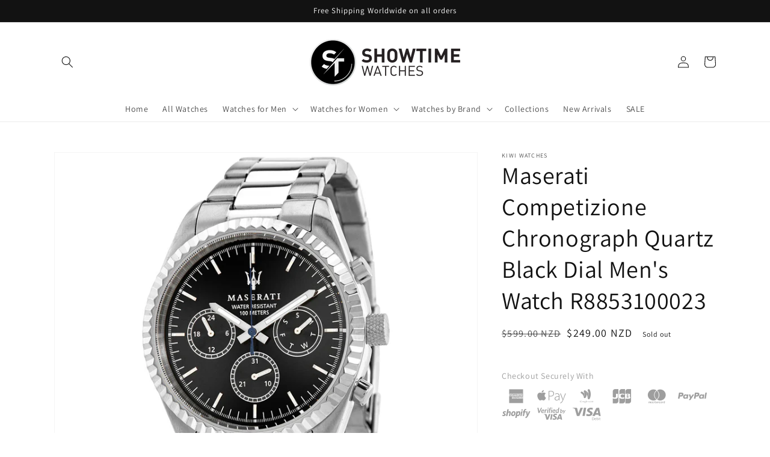

--- FILE ---
content_type: text/javascript
request_url: https://cdn.shopify.com/s/files/1/2233/5399/t/1/assets/trust_hero_59825127600.js?v=1669157476&shop=showtimewatches-com.myshopify.com
body_size: 262
content:
!function(s,l){"use strict";function e(e){if("undefined"==typeof jQuery||1===parseInt(jQuery.fn.jquery)&&parseFloat(jQuery.fn.jquery.replace(/^1\./,""))<10){var t=l.getElementsByTagName("head")[0],a=l.createElement("script");a.src=("https:"==l.location.protocol?"https://":"http://")+"ajax.googleapis.com/ajax/libs/jquery/1.12.0/jquery.min.js",a.type="text/javascript",a.onload=a.onreadystatechange=function(){a.readyState?"complete"!==a.readyState&&"loaded"!==a.readyState||(a.onreadystatechange=null,e(jQuery.noConflict(!0))):e(jQuery.noConflict(!0))},t.appendChild(a)}else e(jQuery)}e(function(e){function t(){var e=l.getElementsByTagName("head")[0],t=l.createElement("script");t.src=("https:"==l.location.protocol?"https://":"http://")+"trust-hero.boosterapps.com/preview_trust.js",t.type="text/javascript",e.appendChild(t)}if(!(s.location.href.indexOf("/products")<0)){e("head").append("<style type='text/css'>div.ba-trust-wrapper{  padding-top:15px;  text-align: left;}div.ba-trust-wrapper h3{      color: #9e9e9e;        font-size: 14px;    }div.ba-trust-wrapper ul{  margin:0px;  padding:0px;}div.ba-trust-wrapper i{      font-size: 24px;        color: #9e9e9e  }div.ba-trust-wrapper ul li{  display:inline-block;  padding-right:10px;}</style>");var a=e('form[action*="/cart/add"]').first();if(0==e(".ba-trust-wrapper").length){var i="<div class='ba-trust-wrapper'><h3>Checkout Securely With</h3>";i+="<ul>",i+="<li><i class='pf pf-american-express-alt'></i></li>",i+="<li><i class='pf pf-apple-pay'></i></li>",i+="<li><i class='pf pf-google-wallet-alt'></i></li>",i+="<li><i class='pf pf-jcb'></i></li>",i+="<li><i class='pf pf-mastercard-alt'></i></li>",i+="<li><i class='pf pf-paypal'></i></li>",i+="<li><i class='pf pf-shopify'></i></li>",i+="<li><i class='pf pf-verified-by-visa'></i></li>",i+="<li><i class='pf pf-visa-debit'></i></li>",i+="</ul></div>",a.after(i)}-1<l.location.search.indexOf("preview_trust=1")&&setTimeout(function(){s.trust_preview_result=0<e(".ba-trust-wrapper:visible").length,t()},1e3)}})}(window,document);